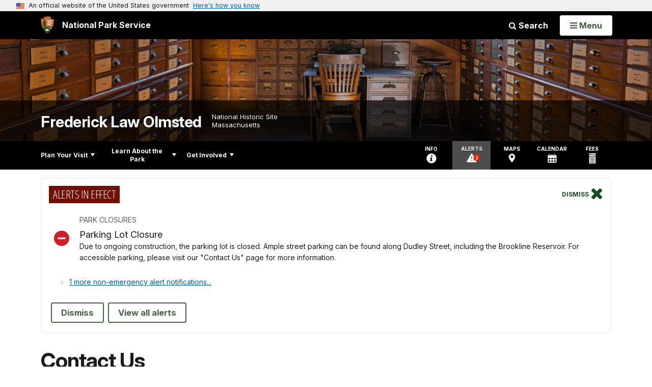

--- FILE ---
content_type: text/html;charset=UTF-8
request_url: https://www.nps.gov/frla/contacts.htm
body_size: 10976
content:
<!doctype html> <html lang="en" class="no-js"> <!-- Content Copyright National Park Service -->
<!-- JavaScript & DHTML Code Copyright &copy; 1998-2025, PaperThin, Inc. All Rights Reserved. --> <head> <meta content="IE=edge" http-equiv="X-UA-Compatible"> <title>Contact Us - Frederick Law Olmsted National Historic Site (U.S. National Park Service)</title> <script>
var jsDlgLoader = '/frla/loader.cfm';
var jsSiteResourceLoader = '/cs-resources.cfm?r=';
var jsSiteResourceSettings = {canCombine: false, canMinify: false};
</script>
<!-- beg (1) PrimaryResources -->
<script src="/ADF/thirdParty/jquery/jquery-3.6.js"></script><script src="/ADF/thirdParty/jquery/migrate/jquery-migrate-3.4.js"></script><script src="/commonspot/javascript/browser-all.js"></script>
<!-- end (1) PrimaryResources -->
<!-- beg (2) SecondaryResources -->
<!-- end (2) SecondaryResources -->
<!-- beg (3) StyleTags -->
<link rel="stylesheet" href="/common/commonspot/templates/assets/css/commonspotRTE.css" type="text/css" />
<!-- end (3) StyleTags -->
<!-- beg (4) JavaScript -->
<script>
<!--
var gMenuControlID = 0;
var menus_included = 0;
var jsSiteID = 1;
var jsSubSiteID = 26763;
var js_gvPageID = 3523867;
var jsPageID = 3523867;
var jsPageSetID = 0;
var jsPageType = 0;
var jsSiteSecurityCreateControls = 0;
var jsShowRejectForApprover = 1;
// -->
</script><script>
var jsDlgLoader = '/frla/loader.cfm';
var jsSiteResourceLoader = '/cs-resources.cfm?r=';
var jsSiteResourceSettings = {canCombine: false, canMinify: false};
</script>
<!-- end (4) JavaScript -->
<!-- beg (5) CustomHead -->
<!-- override ParkSite from Standard Template-->
<meta charset="utf-8">
<link href="/common/commonspot/templates/images/icons/favicon.ico" rel="shortcut icon">
<meta http-equiv="Pragma" content="no-cache" />
<meta http-equiv="Expires" content="0" />
<meta name="viewport" content="width=device-width, initial-scale=1.0">
<!--[if gt IE 8]>
<script src="/common/commonspot/templates/assets/js/app.early.min.js?v=20230112"></script>
<link href="/common/commonspot/templates/assets/css/split-css/main.min.css?v=2rpz-n03cpj" media="screen, print" rel="stylesheet">
<link href="/common/commonspot/templates/assets/css/split-css/main-min-blessed1.css" media="screen, print" rel="stylesheet">
<![endif]-->
<!--[if lt IE 9]>
<script src="https://oss.maxcdn.com/libs/html5shiv/3.7.0/html5shiv.js"></script>
<script src="https://oss.maxcdn.com/libs/respond.js/1.4.2/respond.min.js"></script>
<script src="/common/commonspot/templates/assets/js/app.early.min.js?v=20230112"></script>
<link href="/common/commonspot/templates/assets/css/split-css/main.min.css?v=2rpz-n03cpj" media="screen, print" rel="stylesheet">
<link href="/common/commonspot/templates/assets/css/split-css/main-min-blessed1.css" media="screen, print" rel="stylesheet">
<![endif]-->
<!--[if !IE]> -->
<script src="/common/commonspot/templates/assets/js/app.early.min.js?v=20230112"></script>
<script src="/common/commonspot/templates/js/uswds/uswds-init.js"></script>
<link href="/common/commonspot/templates/assets/css/main.min.css?v=20230112" media="screen, print" rel="stylesheet">
<!-- <![endif]-->
<link href='//fonts.googleapis.com/css?family=Open+Sans:700,600,400|Open+Sans+Condensed:300,700' rel='stylesheet' type='text/css'>
<link rel="manifest" href="/manifest.json" crossorigin="use-credentials" />
<meta name="apple-itunes-app" content="app-id=1549226484, app-argument=https://apps.apple.com/us/app/national-park-service/id1549226484">
<style>
table#cs_idLayout2,
table#cs_idLayout2 > tbody,
table#cs_idLayout2 > tbody > tr,
table#cs_idLayout2 > tbody > tr >  td
{
display: block;
border-collapse:separate;
}
</style>
<script src='/common/commonspot/templates/js/federated-analytics-uav1.js?ver=true&agency=DOI&subagency=NPS&exts=rtf,odt,ods,odp,brf&dclink=true&enhlink=true' id='_fed_an_ua_tag'></script>
<meta property="og:type" content="website" />
<!-- not view page: /frla/contacts.htm -->
<meta property="og:title" content="Contact Us - Frederick Law Olmsted National Historic Site (U.S. National Park Service)" />
<meta property="og:url" content="https://www.nps.gov/frla/contacts.htm" />
<!-- end (5) CustomHead -->
<!-- beg (6) TertiaryResources -->
<meta property="og:image" content="https://www.nps.gov/frla/images/Fred-Jr._At-Desk.jpg" /><meta property="og:image:height" content="280" /><meta property="og:image:width" content="250" /><meta property="og:image:alt" content="Frederick Law Olmsted Junior at his desk." />
<!-- end (6) TertiaryResources -->
<!-- beg (7) authormode_inlinestyles -->
<link rel="stylesheet" type="text/css" href="/commonspot/commonspot.css" id="cs_maincss">
<!-- end (7) authormode_inlinestyles -->
</head><body class="ParkSite"><span role="navigation" aria-label="Top of page" id="__topdoc__"></span>
<section
class="usa-banner"
aria-label="Official website of the United States government"
>
<div class="usa-accordion">
<header class="usa-banner__header">
<div class="usa-banner__inner">
<div class="grid-col-auto">
<img
aria-hidden="true"
class="usa-banner__header-flag"
src="/common/commonspot/templates/assets/icon/us_flag_small.png"
alt=""
/>
</div>
<div class="grid-col-fill tablet:grid-col-auto" aria-hidden="true">
<p class="usa-banner__header-text">
An official website of the United States government
</p>
<p class="usa-banner__header-action">Here's how you know</p>
</div>
<button
type="button"
class="usa-accordion__button usa-banner__button"
aria-expanded="false"
aria-controls="gov-banner-default"
>
<span class="usa-banner__button-text">Here's how you know</span>
</button>
</div>
</header>
<div
class="usa-banner__content usa-accordion__content"
id="gov-banner-default"
>
<div class="grid-row grid-gap-lg">
<div class="usa-banner__guidance tablet:grid-col-6">
<img
class="usa-banner__icon usa-media-block__img"
src="/common/commonspot/templates/assets/icon/icon-dot-gov.svg"
role="img"
alt=""
aria-hidden="true"
/>
<div class="usa-media-block__body">
<p>
<strong>Official websites use .gov</strong><br />A
<strong>.gov</strong> website belongs to an official government
organization in the United States.
</p>
</div>
</div>
<div class="usa-banner__guidance tablet:grid-col-6">
<img
class="usa-banner__icon usa-media-block__img"
src="/common/commonspot/templates/assets/icon/icon-https.svg"
role="img"
alt=""
aria-hidden="true"
/>
<div class="usa-media-block__body">
<p>
<strong>Secure .gov websites use HTTPS</strong><br />A
<strong>lock</strong> (
<span class="icon-lock"
><svg
xmlns="http://www.w3.org/2000/svg"
width="52"
height="64"
viewBox="0 0 52 64"
class="usa-banner__lock-image"
role="img"
aria-labelledby="banner-lock-description-default"
focusable="false"
>
<title id="banner-lock-title-default">Lock</title>
<desc id="banner-lock-description-default">Locked padlock icon</desc>
<path
fill="#000000"
fill-rule="evenodd"
d="M26 0c10.493 0 19 8.507 19 19v9h3a4 4 0 0 1 4 4v28a4 4 0 0 1-4 4H4a4 4 0 0 1-4-4V32a4 4 0 0 1 4-4h3v-9C7 8.507 15.507 0 26 0zm0 8c-5.979 0-10.843 4.77-10.996 10.712L15 19v9h22v-9c0-6.075-4.925-11-11-11z"
/>
</svg> </span
>) or <strong>https://</strong> means you've safely connected to
the .gov website. Share sensitive information only on official,
secure websites.
</p>
</div>
</div>
</div>
</div>
</div>
</section>
<!--googleoff: index-->
<div tabindex="-1" id="beforeSkipLinks" ></div>
<div class="skip-links" aria-label="short-cut links" role="navigation">
<ul>
<li><a href="#GlobalNav-toggle" aria-label="Skip to global NPS navigation">Skip to global NPS navigation</a></li>
<li><a href="#LocalNav-desktop-nav" aria-label="Skip to this park navigation">Skip to this park navigation</a></li>
<li><a href="#main" aria-label="Skip to the main content">Skip to the main content</a></li>
<li><a href="#ParkFooter" aria-label="Skip to this park information section">Skip to this park information section</a></li>
<li><a href="#GlobalFooter" aria-label="Skip to the footer section">Skip to the footer section</a></li>
</ul>
</div>
<!--googleon: index-->
<!--googleoff: index-->
<div class="AnniversaryBanner" id="anniversary_banner" data-sitecode="frla" data-sitetype="park"></div>
<div class="PromoBanner"></div>
<!--googleon: index-->
<!--googleoff: index-->
<div class="GlobalHeader usaGlobalHeader" role="banner">
<div class="GlobalHeader__Navbar container">
<a class="GlobalHeader__Branding me-auto link-white" href="/">
<img src="/theme/assets/dist/images/branding/logo.png"
alt=""
width="80"
height="106"
class="GlobalHeader__Branding__Arrowhead img-fluid">
<span class="GlobalHeader__Branding__Text">
National Park Service
</span>
</a>
<a href="#GlobalFooterSearchInput"
class="GlobalHeader__FooterSearchLink js-scrollTo link-white">
<i class="fa fa-search"></i>
<span class="visually-hidden">Search</span>
</a>
<form id="GlobalHeaderSearch"
class="GlobalHeader__Search"
action="/search/"
method="GET"
role="search">
<button type="button"
data-bs-toggle="collapse"
data-bs-target="#GlobalHeaderSearchCollapse"
aria-expanded="false"
aria-controls="GlobalHeaderSearchCollapse">
<i class="fa fa-search"></i>
Search
</button>
<div id="GlobalHeaderSearchCollapse"
class="collapse collapse-horizontal"
role="presentation">
<div>
<input class="form-control me-2"
type="text"
autocomplete="off"
name="query"
placeholder="Keyword Search"
required
aria-label="Search text">
<div class="GlobalSearch-suggestions"></div>
<button class="usa-button usa-button--outline usa-button--inverse me-2" data-scope="site" type="submit">
This Site
</button>
<button class="usa-button usa-button--outline usa-button--inverse" data-scope="all" type="submit">
All NPS
</button>
</div>
</div>
<input type="hidden"
name="sitelimit"
value="www.nps.gov/frla">
<input type="hidden" name="affiliate" value="nps">
</form>
</div>
<nav id="GlobalNav" class="GlobalNav">
<h1 id="GlobalNavButtonContainer" class="usaGlobalNavButtonContainer">
<button type="button"
id="GlobalNav-toggle"
class="usa-button usa-button--inverse-fill"
data-bs-toggle="collapse"
data-bs-target="#GlobalNavCollapse"
aria-controls="GlobalNavCollapse"
aria-expanded="false"
aria-label="Open Menu">
<span class="GlobalNav__Toggle__Text GlobalNav__Toggle__Text--closed">
<i class="fa fa-bars"></i>
<span class="visually-hidden">Open</span>
Menu
</span>
<span class="GlobalNav__Toggle__Text GlobalNav__Toggle__Text--open">
<i class="fa fa-close"></i>
Close
<span class="visually-hidden">Menu</span>
</span>
</button>
</h1>
<div id="GlobalNavCollapse" class="collapse">
<div class="container">
<p class="GlobalNav__LanguageInfo">
</p>
<h2 class="GlobalNav__SectionHeading GlobalNav__SectionHeading--green" hidden>
Explore This Park
</h2>
<ul id="GlobalNavListLocal" class="GlobalNav__List" hidden></ul>
<h2 class="GlobalNav__SectionHeading GlobalNav__SectionHeading--blue">
Explore the National Park Service
</h2>
<ul id="GlobalNavList" class="GlobalNav__List"></ul>
</div>
</div>
</nav>
</div>
<!--googleon: index-->
<div id="myModal" class="modal refreshableModal" tabindex="-1" aria-labelledby="exitModalLabel" aria-hidden="true">
<div class="modal-dialog">
<div class="modal-content">
<div class="modal-header">
<h2 class="modal-title visually-hidden" id="exitModalLabel">Exiting nps.gov</h2>
<button type="button" class="btn-close" data-bs-dismiss="modal" aria-label="Close"></button>
</div>
<div class="modal-body"></div>
<div class="modal-footer">
<button type="button" class="btn btn-secondary" data-bs-dismiss="modal">Cancel</button>
</div>
</div>
</div>
</div>
<div id="cs_control_481716" class="cs_control CS_Element_Schedule"><div  title="" id="CS_Element_BannerContainer"><div id="gridRow_1_1_481716" class="cs_GridRow"><div id="gridCol_1_1_1_1_481716" class="cs_GridColumn"><div id="cs_control_830326" class="cs_control CS_Element_CustomCF"><div id="CS_CCF_3523867_830326">
<script>
window.addEventListener('load', (event) => {
NPS.utility.updateBannerImageFromJSON( "frla" );
});
</script>
<header id="HERO" class="Hero Hero--Ribbon -secondary">
<div id="HeroBanner" class="HeroBanner ">
<div class="HeroBanner__TitleContainer">
<div class="container">
<a href="&#x2f;frla&#x2f;"
class="HeroBanner__Title"
>Frederick Law Olmsted</a>
<div class="HeroBanner__Subtitle" role="presentation">
<span class="Hero-designation" >National Historic Site</span>
<span class="Hero-location" >
Massachusetts
</span>
</div>
</div>
</div>
<div class="picturefill-background"
role="img"
style="background-image: url('/common/uploads/banner_image/ner/secondary/1C78C7A0-BEE6-3C59-D271B2164AA92937.jpeg?mode=crop&quality=90&width=1024&height=200');background-position 50% 0%;" aria-label="room with wooden drawers lining the walls, one desk and chair along the wall">
<span data-src="/common/uploads/banner_image/ner/secondary/1C78C7A0-BEE6-3C59-D271B2164AA92937.jpeg?mode=crop&quality=90&width=1200&height=200"
data-media="(min-width: 1024px)"></span>
<span data-src="/common/uploads/banner_image/ner/secondary/1C78C7A0-BEE6-3C59-D271B2164AA92937.jpeg?mode=crop&quality=90&width=2400&height=400"
data-media="(min-width: 1024px) and (min-resolution: 144dppx)"></span>
<span data-src="/common/uploads/banner_image/ner/secondary/1C78C7A0-BEE6-3C59-D271B2164AA92937.jpeg?mode=crop&quality=90&width=2400&height=400"
data-media="(min-width: 1024px) and (-webkit-min-device-pixel-ratio: 1.5)"></span>
<span data-src="/common/uploads/banner_image/ner/secondary/1C78C7A0-BEE6-3C59-D271B2164AA92937.jpeg?mode=crop&quality=90&width=2400&height=400"
data-media="(min-width: 1440px)"></span>
</div>
</div>
</header>
</div></div><div id="cs_control_481855" class="cs_control CS_Element_CustomCF"><div id="CS_CCF_3523867_481855"> </div></div></div></div></div></div>
<div id="Park-header">
<div class="container">
<div class="pull-left">
<!--googleoff: index-->
<nav id="LocalNav-desktop-nav" role="navigation">
<div id="cs_control_699042" class="cs_control CS_Element_CustomCF"><div id="CS_CCF_3523867_699042"><div id="cs_control_481717" class="cs_control CS_Element_Custom"><!-- _CSDPFID=3523867|3523867=_CSDPFID -->
<style type="text/css">
div.ColumnMain #npsNav h2 { display:none }
</style>
<!-- nav -->
<!--googleoff: index-->
<div id="npsNav" class="DDA86CD9-FC3A-6795-4E4A23860E2451AB">
<ul id="LocalNav" class="sm sm-nps"></ul>
</div>
<!--googleon: index-->
<script>
jQuery(document).ready(function() {
NPS.display.outputNav('/frla','/frla/contacts.htm','read');
});
</script>
</div></div></div>
</nav>
<!--googleon: index-->
<script>
(function ($) {
// Hide park home
$("#LocalNav-desktop-nav ul li a:contains('Park Home')")
.parent()
.hide();
// Hide park home
$("li#LocalNav-mobile ul li a:contains('Park Home')")
.parent()
.hide();
$("ul#LocalNav > li > a")
.wrap("<div class='top-lvl-item-container'>")
.wrap("<div class='top-lvl-item'>");
})(jQuery);
</script>
</div>
<!--googleoff: index-->
<div class="Utility-nav">
<div id="UtilityNav" class="UtilityNav" role="navigation">
<ul>
<li>
<a href="/frla/planyourvisit/basicinfo.htm">
<span class="UtilityNav-text">Info</span>
<svg class="icon"
role="presentation"
focusable="false">
<use xmlns:xlink="http://www.w3.org/1999/xlink" xlink:href="/common/commonspot/templates/assets/sprite.symbol.svg#info" />
</svg>
</a>
</li>
<li class="UtilityNav__Alerts">
<a href="/frla/planyourvisit/conditions.htm">
<span class="UtilityNav-text">Alerts</span>
<span class="UtilityNav-badge"></span>
<svg class="icon"
role="presentation"
focusable="false">
<use xmlns:xlink="http://www.w3.org/1999/xlink" xlink:href="/common/commonspot/templates/assets/sprite.symbol.svg#alert" />
</svg>
</a>
</li>
<li>
<a href="/frla/planyourvisit/maps.htm">
<span class="UtilityNav-text">Maps</span>
<svg class="icon"
role="presentation"
focusable="false">
<use xmlns:xlink="http://www.w3.org/1999/xlink" xlink:href="/common/commonspot/templates/assets/sprite.symbol.svg#location" />
</svg>
</a>
</li>
<li>
<a href="/frla/planyourvisit/calendar.htm">
<span class="UtilityNav-text">Calendar</span>
<svg class="icon"
role="presentation"
focusable="false">
<use xmlns:xlink="http://www.w3.org/1999/xlink" xlink:href="/common/commonspot/templates/assets/sprite.symbol.svg#calendar" />
</svg>
</a>
</li>
<li>
<a href="/frla/planyourvisit/fees.htm">
<span class="UtilityNav-text">Fees</span>
<svg class="icon"
role="presentation"
focusable="false">
<use xmlns:xlink="http://www.w3.org/1999/xlink" xlink:href="/common/commonspot/templates/assets/sprite.symbol.svg#fee-22" />
</svg>
</a>
</li>
</ul>
</div>
</div>
<!--googleon: index-->
</div>
</div>
<div class="container">
<div id="AlertsNotification"
aria-label="Alerts Notification"
data-site-code="frla"
role="dialog"
class="AlertsNotification">
<div class="AlertsNotification__Status visually-hidden" aria-live="polite" role="status">Loading alerts</div>
<div class="collapse">
<div class="AlertsNotification__Panel">
<div class="AlertsNotification__Header">
<h2 id="AlertsNotificationHeading" class="Tag">Alerts In Effect</h2>
<button type="button" class="AlertsNotification__DismissButton" aria-label="Dismiss">
Dismiss
<i class="fa fa-times"></i>
</button>
<span class="hr clearfix"></span>
</div>
<div id="AlertsNotificationBody" class="AlertsNotification__Body">
<div class="AlertsNotification__MoreLinkContainer">
<i class="fa fa-plus"></i>
<a id="AlertsNotificationMoreLink"
class="AlertsNotification__MoreLink"
href="/frla/planyourvisit/conditions.htm"
tabindex="-1">
more information on current conditions...
</a>
</div>
</div>
<div class="AlertsNotification__Footer">
<ul class="usa-button-group">
<li class="usa-button-group__item">
<button class="AlertsNotification__DismissButton usa-button usa-button--outline"
type="button"
aria-label="Dismiss Alerts Notification">
Dismiss
</button>
</li>
<li class="usa-button-group__item">
<a href="/frla/planyourvisit/conditions.htm"
class="usa-button usa-button--outline">View all alerts</a>
</li>
</ui>
</div>
</div>
</div>
</div>
</div>
<script type="text/javascript">
jQuery(document).ready(function() {
setTimeout( function() {
NPS.display.showAdminTools( 0 );
} ,10);
});
</script>
<div id="main" role="main" class="MainContent">
<style>
#modal-contact-us .modal-body { padding-top: 0px; }
.modal-header { border:none; }
</style>
<div class="modal fade" id="modal-contact-us" tabindex="-1" aria-labelledby="modal-contact-us-label">
<div class="modal-dialog">
<div class="modal-content">
<div class="modal-header">
<h4 class="modal-title visually-hidden" id="modal-contact-us-label">Contact Us</h4>
<button type="button" class="btn-close" data-bs-dismiss="modal" aria-label="Close"></button>
</div>
<div class="modal-body">
<iframe frameborder="0" id="modal-contact-us-iframe" width="100%" height="100%" title="Contact Us"></iframe>
</div>
</div>
</div>
</div>
<div id="adminTools"></div>
<div class="container">
<div class="ColumnGrid row">
<!--googleoff: index-->
<div class="container">
<nav class="usa-breadcrumb" aria-label="Breadcrumbs" style="display: none;">
<ol id="breadcrumbs" class="usa-breadcrumb__list"></ol>
</nav>
</div>
<!--googleon: index-->
<div class="ColumnMain col-sm-12">
<div class="ContentHeader text-content-size">
<h1 class="page-title">Contact Us</h1>
</div>
<div class="row">
<div class="col-sm-12">
<div id="cs_control_2" class="cs_control CS_Element_Layout"><table id="cs_idLayout2" cellpadding="0" cellspacing="0" class="CS_Layout_Table" width="100%" summary=""><tr class="CS_Layout_TR"><td id="cs_idCell2x1x1" class="CS_Layout_TD" width="100%">
<div id="cs_control_3542006" class="cs_control CS_Element_Custom"><style>blockquote {border-left: 5px solid #fff;}</style>
<div class="Component ArticleTextGroup TextWrapped clearfix">
<figure class="-right">
<picture>
<source type="image/webp" srcset="/frla/images/Fred-Jr._At-Desk.jpg?maxwidth=650&autorotate=false&quality=78&format=webp">
<img alt="Frederick Law Olmsted Junior at his desk." src="/frla/images/Fred-Jr._At-Desk.jpg?maxwidth=650&autorotate=false" title=""  >
</picture>
<figcaption>Frederick Law Olmsted, Jr. </figcaption>
</figure><!-- floating-image alignment  -->
<p style="COLOR: #003300"><a href="/common/utilities/sendmail/sendemail.cfm?o=4296DAB998DF90AF97B306A3F416A58D488D55C15BB99A&r=/frla/contacts.htm" id="/common/utilities/sendmail/sendemail.cfm?o=4296DAB998DF90AF97B306A3F416A58D488D55C15BB99A&r=/frla/contacts.htm|">Join our email list! </a><span style="color:#000000;">Find out about the seasonal information about the site, programs, and all the newest information. <br />
<br />
Write us: <br />
<span style="line-height: 1.42857;">Frederick Law Olmsted National Historic Site</span><br />
<span style="line-height: 1.42857;">99 Warren Street</span><br />
<span style="line-height: 1.42857;">Brookline, Ma 02445</span></span></p>
<p style="COLOR: #003300"><span style="color:#000000;"><span style="line-height: 1.42857;">617-566-1689</span><br />
<br />
Planning a visit? Question about programming?<br />
<span style="line-height: 1.42857;">617-566-1689 ext 238</span><br />
email </span><a href="/common/utilities/sendmail/sendemail.cfm?o=4084CFB38FCAA18398BA17AAD919BBBE089A4999&r=/frla/contacts.htm" id="/common/utilities/sendmail/sendemail.cfm?o=4084CFB38FCAA18398BA17AAD919BBBE089A4999&r=/frla/contacts.htm|">Park Rangers</a><br />
<br />
<span style="color:#000000;">Have a question about Archives? Research request?<br />
<span style="line-height: 1.42857;">617-566-1689 ext 231</span><br />
email </span><a href="/common/utilities/sendmail/sendemail.cfm?o=468CD8B398DFAA8397B712BDF237A5BD55D341804A&r=/frla/contacts.htm" id="/common/utilities/sendmail/sendemail.cfm?o=468CD8B398DFAA8397B712BDF237A5BD55D341804A&r=/frla/contacts.htm|"><span style="color:null;">Archivists</span></a><span style="color:null;"> </span><br />
<br />
<span style="color:#000000;">Or a fax: <br />
<span style="line-height: 1.42857;">617-232-3964<br />
<br />
Interested in visiting Fairsted? Check out our </span></span><a href="/frla/planyourvisit/hours.htm" id="CP___PAGEID=4028491,hours.htm,26771|">Operating Hours</a><span style="color:#000000;"><span style="line-height: 1.42857;">, </span></span><a href="/frla/planyourvisit/fees.htm" id="CP___PAGEID=4027469,fees.htm,26771|">Fees</a><span style="color:#000000;"><span style="line-height: 1.42857;">, </span></span><a href="/frla/planyourvisit/conditions.htm" id="CP___PAGEID=5104266,conditions.htm,26771|">Current Conditions</a><span style="color:#000000;"><span style="line-height: 1.42857;">, and </span></span><a href="/frla/planyourvisit/permitsandreservations.htm" id="CP___PAGEID=4027475,permitsandreservations.htm,26771|">Reservations</a><span style="color:#000000;"><span style="line-height: 1.42857;">. </span></span></p>
</div></div>
</td></tr><tr class="CS_Layout_TR"><td id="cs_idCell2x2x1" class="CS_Layout_TD" width="100%"><img src="/commonspot/images/clear.gif" width="1" height="1" alt="" style="display:block;" /></td></tr><tr class="CS_Layout_TR"><td id="cs_idCell2x3x1" class="CS_Layout_TD" width="100%"><img src="/commonspot/images/clear.gif" width="1" height="1" alt="" style="display:block;" /></td></tr>
</table></div>
</div><!-- col-sm-12 -->
</div><!-- row -->
</div><!-- ColumnMain col-sm-9 -->
</div><!-- ColumnGrid row -->
</div><!-- end container -->
<div class="container">
<div class="ColumnGrid row">
<div class="ColumnMain col-sm-12">
<div class="row">
<div class="col-sm-12 text-content-size text-content-style">
<p style="text-align:right;">Last updated: July 6, 2024</p>
</div>
</div>
</div>
</div>
</div>
<!--googleoff: index-->
<div id="ParkFooter" class="ParkFooter">
<h2 class="visually-hidden">Park footer</h2>
<div class="container">
<div class="row">
<div class="col-sm-6">
<div class="ParkFooter-contact">
<h3>Contact Info</h3>
<div class="vcard">
<div class="mailing-address"
itemscope
itemtype="http://schema.org/Place">
<h4 class="org">Mailing Address:</h4>
<div itemprop="address"
itemscope
itemtype="http://schema.org/PostalAddress">
<p class="adr">
<span itemprop="streetAddress"
class="street-address">
99 Warren Street
</span>
<br>
<span itemprop="addressLocality">
Brookline,
</span>
<span itemprop="addressRegion" class="region">
MA
</span>
<span itemprop="postalCode" class="postal-code">
02445
</span>
</p>
</div>
</div>
<h4>Phone:</h4>
<p>
<span itemprop="telephone" class="tel">617 566-1689</span>
</p>
<h4 class="ParkFooter-contactEmail">
<a href="/frla/contacts.htm" class="carrot-end">
Contact Us
</a>
</h4>
</div>
</div>
</div>
<div class="col-sm-6">
<div class="row">
<div class="col-md-6">
<div class="ParkFooter-tools">
<h3>Tools</h3>
<ul class="row">
<li class="col-xs-6 col-sm-12">
<a href="/frla/faqs.htm"><i class="fa fa-question-circle"></i>FAQ</a>
</li>
<li class="col-xs-6 col-sm-12">
<a href="/frla/siteindex.htm"><i class="fa fa-compass"></i>Site Index</a>
</li>
<li class="col-xs-6 col-sm-12">
<a href="/frla/espanol/index.htm"><i class="fa fa-comment-o"></i>Español</a>
</li>
</ul>
</div>
</div>
<div class="col-md-6">
<div class="ParkFooter-socialLinks">
<h3>Stay Connected</h3>
<ul class="row"></ul>
</div>
</div>
</div> <!-- row -->
</div> <!-- col-sm-6 -->
</div> <!-- row -->
</div> <!-- container -->
</div> <!-- ParkFooter -->
<!--googleon: index-->
<script type="text/javascript">
(function ($) {
function iconElement(name, containerClass, label) {
var element = document.createElementNS('http://www.w3.org/2000/svg', 'svg');
element.setAttribute('class', containerClass);
element.setAttribute('focusable', 'false');
// element.setAttribute('aria-hidden', 'true');
element.setAttribute('aria-label', label);
element.innerHTML = '<use xmlns:xlink="http://www.w3.org/1999/xlink" xlink:href="/common/commonspot/templates/assets/sprite.symbol.svg#' + name + '"></use>';
return element;
}
$(document).ready(function() {
var list = document.querySelector('.ParkFooter-socialLinks ul');
if (!list) return;
var str = 'frla';
if (str.includes("/")) {
var res = str.split("/");
var newFileURL = '/'+str+'/structured_data_'+res[0]+'_'+res[1]+'.json';
} else {
var newFileURL = '/'+str+'/structured_data_'+str+'.json';
}
var jsonSrc = newFileURL;
$.getJSON(jsonSrc, function (data) {
var hasSocialMedia = 0;
var listItem = document.createElement('li');
listItem.setAttribute('class', 'col-2 col-md-4 col-lg-2');
if (data.facebookURL) {
var facebookListItem = listItem.cloneNode();
var facebookLink = document.createElement('a');
facebookLink.setAttribute('href', data.facebookURL);
facebookLink.appendChild(iconElement('facebook', 'icon', 'Facebook for this park'));
// facebookLink.appendChild(document.createTextNode('Facebook'));
facebookListItem.appendChild(facebookLink);
list.appendChild(facebookListItem);
}
if (data.twitterURL) {
data.twitterURL = data.twitterURL.replace('twitter.com', 'x.com')	// convert old Twitter links into equivalent X links
var twitterListItem = listItem.cloneNode();
var twitterLink = document.createElement('a');
twitterLink.setAttribute('href', data.twitterURL);
twitterLink.appendChild(iconElement('x-black', 'icon', 'X for this park'));
// twitterLink.appendChild(document.createTextNode('Twitter'));
twitterListItem.appendChild(twitterLink);
list.appendChild(twitterListItem);
}
if (data.instagramURL) {
var instagramListItem = listItem.cloneNode();
var instagramLink = document.createElement('a');
instagramLink.setAttribute('href', data.instagramURL);
instagramLink.appendChild(iconElement('instagram-dark', 'icon', 'Instagram for this park'));
// instagramLink.appendChild(document.createTextNode('Instagram'));
instagramListItem.appendChild(instagramLink);
list.appendChild(instagramListItem);
}
if (data.youtubeURL) {
var youtubeListItem = listItem.cloneNode();
var youtubeLink = document.createElement('a');
youtubeLink.setAttribute('href', data.youtubeURL);
youtubeLink.appendChild(iconElement('youtube', 'icon', 'YouTube for this park'));
// youtubeLink.appendChild(document.createTextNode('YouTube'));
youtubeListItem.appendChild(youtubeLink);
list.appendChild(youtubeListItem);
}
if (data.flickrURL) {
var flickrListItem = listItem.cloneNode();
var flickrLink = document.createElement('a');
flickrLink.setAttribute('href', data.flickrURL);
flickrLink.appendChild(iconElement('flickr', 'icon', 'Flickr for this park'));
// flickrLink.appendChild(document.createTextNode('Flickr'));
flickrListItem.appendChild(flickrLink);
list.appendChild(flickrListItem);
}
if (data.tumblrURL) {
var tumblrListItem = listItem.cloneNode();
var tumblrLink = document.createElement('a');
tumblrLink.setAttribute('href', data.tumblrURL);
tumblrLink.appendChild(iconElement('tumblr', 'icon', 'Tumblr for this park'));
// tumblrLink.appendChild(document.createTextNode('Tumblr'));
tumblrListItem.appendChild(tumblrLink);
list.appendChild(tumblrListItem);
}
if (data.foursquareURL) {
var foursquareListItem = listItem.cloneNode();
var foursquareLink = document.createElement('a');
foursquareLink.setAttribute('href', data.foursquareURL);
foursquareLink.appendChild(iconElement('foursquare', 'icon', 'FourSquare for this park'));
// foursquareLink.appendChild(document.createTextNode('Foursquare'));
foursquareListItem.appendChild(foursquareLink);
list.appendChild(foursquareListItem);
}
if (data.pinterestURL) {
var pinterestListItem = listItem.cloneNode();
var pinterestLink = document.createElement('a');
pinterestLink.setAttribute('href', data.pinterestURL);
pinterestLink.appendChild(iconElement('pinterest', 'icon', 'Pinterest for this park'));
// pinterestLink.appendChild(document.createTextNode('Pinterest'));
pinterestListItem.appendChild(pinterestLink);
list.appendChild(pinterestListItem);
}
}).fail(function () {
list.innerHTML = '';
});
});
})(jQuery);
</script>
</div><!-- end of <div main> -->
<!--googleoff: index-->
<footer id="GlobalFooter" class="usa-footer">
<div class="usa-footer__primary-section">
<div class="container">
<form id="GlobalFooterSearch"
class="GlobalFooter__Search usa-form usa-form--large"
action="/search/"
method="GET"
role="search">
<div class="position-relative">
<input class="usa-input"
id="GlobalFooterSearchInput"
type="text"
autocomplete="off"
name="query"
placeholder="Keyword Search"
required
aria-label="Search">
<div class="GlobalSearch-suggestions"></div>
</div>
<ul class="usa-button-group">
<li class="usa-button-group__item">
<button class="usa-button usa-button--outline usa-button--inverse" data-scope="site" type="submit">
This Site
</button>
</li>
<li class="usa-button-group__item">
<button class="usa-button usa-button--outline usa-button--inverse" data-scope="all" type="submit">
All NPS
</button>
</li>
</ul>
<input type="hidden"
name="sitelimit"
value="www.nps.gov/frla">
<input type="hidden" name="affiliate" value="nps">
</form>
<div class="GlobalFooter-AppPromo">
<div class="GlobalFooter-AppPromo__Text">
<div class="GlobalFooter-AppPromo__Heading">Experience Your America.</div>
<div class="GlobalFooter-AppPromo__Subheading GlobalFooter-AppPromo__BottomGroup">
<p>Download the NPS app to navigate the parks on the go.</p>
<p class="GlobalFooter-AppPromo__BadgeLinks">
<a href="https://apps.apple.com/us/app/national-park-service/id1549226484"
class="GlobalFooter-AppPromo__BadgeLink" onclick="gas('send', 'event', 'App Promo Footer', 'Apple', document.location.pathname, 1, true);">
<img alt="Download on the App Store"
src="/common/commonspot/templates/assets/images/app-promo/app-store-badge.svg"
width="132"
height="44">
</a>
<a href="https://play.google.com/store/apps/details?id=gov.nps.mobileapp"
class="GlobalFooter-AppPromo__BadgeLink" onclick="gas('send', 'event', 'App Promo Footer', 'Android', document.location.pathname, 1, true);">
<img alt="Get it on Google Play"
src="/common/commonspot/templates/assets/images/app-promo/google-play-badge.svg"
width="148.5"
height="44">
</a>
</p>
</div>
</div>
<div class="GlobalFooter-AppPromo__ImageContainer">
<img class="GlobalFooter-AppPromo__Image"
src="/common/commonspot/templates/assets/images/app-promo/app-promo-phones.png"
srcset="/common/commonspot/templates/assets/images/app-promo/app-promo-phones.png 1x, /common/commonspot/templates/assets/images/app-promo/app-promo-phones@2x.png 2x"
alt="Three smartphones showing different screens within the NPS app."
width="628"
height="463">
</div>
</div>
</div>
</div>
<div class="usa-footer__secondary-section">
<div class="container">
<div class="usa-footer__logo-container">
<a class="usa-footer__logo" href="https://www.nps.gov/">
<img class="usa-footer__logo-img print-only"
src="/common/commonspot/templates/assets/images/branding/lockup-horizontal.svg"
alt="">
<img alt="National Park Service U.S. Department of the Interior" width="193" height="124" class="usa-footer__logo-img" src="/common/commonspot/templates/assets/images/branding/lockup-reverse-vertical.svg">
<img alt="National Park Service U.S. Department of the Interior" width="268" height="80" class="usa-footer__logo-img usa-footer__logo-img--lg" src="/common/commonspot/templates/assets/images/branding/lockup-reverse-horizontal.svg">
</a>
</div>
<div class="usa-footer__contact-links">
<div class="usa-footer__social-links grid-row grid-gap-1">
<div class="grid-col-auto">
<a href="https://www.facebook.com/nationalparkservice" class="usa-social-link">
<svg xmlns="http://www.w3.org/2000/svg" width="1em" height="1em" viewBox="0 0 24 24" class="usa-icon usa-social-link__icon" aria-hidden="false" aria-label="Facebook" focusable="false" role="img">
<path fill="none" d="M0 0h24v24H0z"></path>
<path d="M22 12c0-5.52-4.48-10-10-10S2 6.48 2 12c0 4.84 3.44 8.87 8 9.8V15H8v-3h2V9.5C10 7.57 11.57 6 13.5 6H16v3h-2c-.55 0-1 .45-1 1v2h3v3h-3v6.95c5.05-.5 9-4.76 9-9.95"></path>
</svg>
</a>
</div>
<div class="grid-col-auto">
<a href="https://www.youtube.com/nationalparkservice" class="usa-social-link">
<svg xmlns="http://www.w3.org/2000/svg" width="1em" height="1em" viewBox="0 0 24 24" class="usa-icon usa-social-link__icon" aria-hidden="false" aria-label="Youtube" focusable="false" role="img">
<path d="M19.816 5.389a2.47 2.47 0 0 1 1.766 1.746c.291 1.598.43 3.22.417 4.843a26 26 0 0 1-.417 4.794 2.47 2.47 0 0 1-1.766 1.795c-2.593.318-5.204.46-7.816.429a58 58 0 0 1-7.816-.429 2.47 2.47 0 0 1-1.766-1.746 26 26 0 0 1-.417-4.843 26 26 0 0 1 .417-4.793 2.47 2.47 0 0 1 1.766-1.796c2.594-.3 5.205-.427 7.816-.379a58 58 0 0 1 7.816.379M9.95 9.046v5.864l5.233-2.932z"></path>
</svg>
</a>
</div>
<div class="grid-col-auto">
<a href="https://www.x.com/natlparkservice" class="usa-social-link">
<svg xmlns="http://www.w3.org/2000/svg" width="1em" height="1em" viewBox="0 0 24 24" class="usa-icon usa-social-link__icon" aria-hidden="false" aria-label="X" focusable="false" role="img">
<path d="M13.522 10.775 19.48 4h-1.412l-5.172 5.883L8.765 4H4l6.247 8.895L4 20h1.412l5.461-6.212L15.236 20H20zm-1.933 2.199-.633-.886L5.92 5.04h2.168l4.064 5.688.633.886 5.283 7.394H15.9z"></path>
</svg>
</a>
</div>
<div class="grid-col-auto">
<a href="https://www.instagram.com/nationalparkservice" class="usa-social-link">
<svg xmlns="http://www.w3.org/2000/svg" width="1em" height="1em" viewBox="0 0 24 24" class="usa-icon usa-social-link__icon" aria-hidden="false" aria-label="Instagram" focusable="false" role="img">
<path d="M8.273 3.063c-.958.045-1.612.198-2.184.423a4.4 4.4 0 0 0-1.592 1.04 4.4 4.4 0 0 0-1.035 1.596c-.222.572-.372 1.227-.414 2.185s-.052 1.266-.047 3.71.016 2.75.062 3.71c.046.958.198 1.612.423 2.184a4.4 4.4 0 0 0 1.04 1.592 4.4 4.4 0 0 0 1.597 1.035c.572.221 1.227.372 2.185.414s1.266.052 3.71.047 2.75-.016 3.71-.061c.96-.046 1.611-.199 2.183-.423a4.4 4.4 0 0 0 1.592-1.04 4.4 4.4 0 0 0 1.035-1.597c.222-.572.372-1.227.414-2.184.042-.96.052-1.268.047-3.711-.005-2.444-.016-2.75-.061-3.71-.046-.96-.198-1.612-.423-2.184a4.4 4.4 0 0 0-1.04-1.592 4.4 4.4 0 0 0-1.597-1.035c-.572-.221-1.227-.372-2.185-.414s-1.266-.052-3.71-.047-2.75.015-3.71.062m.105 16.27c-.878-.038-1.354-.184-1.672-.306a2.8 2.8 0 0 1-1.036-.671 2.8 2.8 0 0 1-.675-1.034c-.124-.317-.272-.793-.313-1.67-.045-.95-.054-1.234-.06-3.637-.004-2.403.005-2.687.046-3.636.038-.877.184-1.354.306-1.671.162-.421.357-.72.672-1.036a2.8 2.8 0 0 1 1.033-.675c.317-.124.793-.272 1.67-.313.95-.045 1.234-.054 3.637-.06s2.687.004 3.637.046c.876.038 1.354.183 1.67.306.421.162.72.357 1.037.671s.511.613.675 1.034c.124.317.271.792.313 1.67.045.95.055 1.234.06 3.636s-.004 2.688-.046 3.636c-.038.878-.184 1.354-.306 1.672a2.8 2.8 0 0 1-.672 1.036 2.8 2.8 0 0 1-1.033.675c-.317.124-.794.271-1.67.313-.95.045-1.234.054-3.637.06s-2.687-.005-3.636-.046M15.715 7.19a1.08 1.08 0 1 0 2.16-.004 1.08 1.08 0 0 0-2.16.004m-8.336 4.819a4.62 4.62 0 1 0 9.242-.018 4.62 4.62 0 0 0-9.242.018M9 12.006a3 3 0 1 1 6-.012 3 3 0 0 1-6 .012"></path>
</svg>
</a>
</div>
<div class="grid-col-auto">
<a href="https://www.flickr.com/nationalparkservice" class="usa-social-link">
<svg xmlns="http://www.w3.org/2000/svg" width="1em" height="1em" viewBox="0 0 24 24" class="usa-icon usa-social-link__icon" aria-hidden="false" aria-label="Flickr" focusable="false" role="img">
<path d="M6.459 17a4.44 4.44 0 0 1-4.116-2.768 4.54 4.54 0 0 1 .954-4.909 4.405 4.405 0 0 1 4.845-.982 4.5 4.5 0 0 1 2.747 4.159 4.51 4.51 0 0 1-1.292 3.181A4.4 4.4 0 0 1 6.459 17m11.111 0a4.44 4.44 0 0 1-4.116-2.768 4.54 4.54 0 0 1 .954-4.909 4.405 4.405 0 0 1 4.845-.982A4.5 4.5 0 0 1 22 12.5a4.51 4.51 0 0 1-1.292 3.181A4.4 4.4 0 0 1 17.57 17"></path>
</svg>
</a>
</div>
</div>
</div>
</div>
</div>
<div class="usa-identifier">
<nav class="usa-identifier__section usa-identifier__section--required-links">
<div class="container">
<ul class="usa-identifier__required-links-list">
<li class="usa-identifier__required-links-item">
<a href="//www.nps.gov/aboutus/accessibility.htm"
class="usa-identifier__required-link usa-link"
>
Accessibility
</a>
</li>
<li class="usa-identifier__required-links-item">
<a href="//www.nps.gov/aboutus/privacy.htm"
class="usa-identifier__required-link usa-link"
>
Privacy Policy
</a>
</li>
<li class="usa-identifier__required-links-item">
<a href="//www.nps.gov/aboutus/foia/index.htm"
class="usa-identifier__required-link usa-link"
>
FOIA
</a>
</li>
<li class="usa-identifier__required-links-item">
<a href="//www.nps.gov/aboutus/notices.htm"
class="usa-identifier__required-link usa-link"
>
Notices
</a>
</li>
<li class="usa-identifier__required-links-item">
<a href="//www.nps.gov/aboutus/contactus.htm"
class="usa-identifier__required-link usa-link"
>
Contact The National Park Service
</a>
</li>
<li class="usa-identifier__required-links-item">
<a href="//www.nps.gov/aboutus/faqs.htm"
class="usa-identifier__required-link usa-link"
title="National Park Service frequently asked questions"
>
NPS FAQ
</a>
</li>
<li class="usa-identifier__required-links-item">
<a href="//www.doi.gov/pmb/eeo/no-fear-act"
class="usa-identifier__required-link usa-link"
>
No Fear Act
</a>
</li>
<li class="usa-identifier__required-links-item">
<a href="//www.nps.gov/aboutus/disclaimer.htm"
class="usa-identifier__required-link usa-link"
>
Disclaimer
</a>
</li>
<li class="usa-identifier__required-links-item">
<a href="//www.nps.gov/aboutus/vulnerability-disclosure-policy.htm"
class="usa-identifier__required-link usa-link"
>
Vulnerability Disclosure Policy
</a>
</li>
<li class="usa-identifier__required-links-item">
<a href="//www.usa.gov"
class="usa-identifier__required-link usa-link"
>
USA.gov
</a>
</li>
</ul>
</div>
</nav>
<section class="usa-identifier__section usa-identifier__section--usagov" aria-label="U.S. government information and services,">
<div class="container">
<div class="usa-identifier__usagov-description">
Looking for U.S. government information and services?
</div>
<a href="https://www.usa.gov/" class="usa-link">Visit USA.gov</a>
</div>
</section>
</div>
</footer>
<!--googleon: index-->
<!-- the rest of the scripts are leftovers from before the centennial down and should be pared down where possible -->
<script src="/common/commonspot/templates/js/global.js?v=20230112"></script>
<script src="/common/commonspot/templates/assets/libs/jquery.magnific-popup/jquery.magnific-popup.js"></script>
<script src="/common/commonspot/templates/assets/js/redesign.js?v=20230112"></script>
<link href="/common/commonspot/templates/assets/libs/colorbox/colorbox.css" rel="stylesheet">
<script type="text/javascript" src="/common/commonspot/templates/js/libs/jquery.colorbox-min.js"></script>
<script src="/common/commonspot/templates/js/intercept-include.js?v=20230112"></script>
<script src="/common/commonspot/templates/assets/libs/image-map-resizer/imageMapResizer.min.js"></script>
<script src="/common/commonspot/templates/assets/js/app.late.min.js?v=20230112"></script>
<script src="/common/commonspot/templates/js/uswds/uswds.js"></script>
<div class="modal fade" id="outdated-browser" tabindex="-1" role="dialog">
</div>
</body>
</html>
<!-- beg (1) PrimaryResources -->
<script src="/commonspot/javascript/lightbox/overrides.js"></script><script src="/commonspot/javascript/lightbox/window_ref.js"></script><script src="/commonspot/pagemode/always-include-common.js"></script>
<!-- end (1) PrimaryResources -->
<!-- beg (2) SecondaryResources -->
<script src="/ADF/thirdParty/jquery/cookie/jquery.cookie.js"></script>
<!-- end (2) SecondaryResources -->
<!-- beg (3) CustomFoot -->
<!-- end (3) CustomFoot -->
<!-- beg (4) TertiaryResources -->
<!-- end (4) TertiaryResources --><script>
<!--
var jsPageContributeMode = 'read';
var jsPageSessionContributeMode = 'read';

var jsPageAuthorMode = 0;
var jsPageEditMode = 0;


if(!commonspot)
var commonspot = {};
commonspot.csPage = {};


commonspot.csPage.url = '/frla/contacts.htm';


commonspot.csPage.id = 3523867;

commonspot.csPage.siteRoot = '/';
commonspot.csPage.subsiteRoot = '/frla/';


// -->
</script>

<script>
<!--
	if (typeof parent.commonspot == 'undefined' || typeof parent.commonspot.lview == 'undefined' || typeof parent.commonspot.lightbox == 'undefined')
		loadNonDashboardFiles();
	else if (parent.commonspot && typeof newWindow == 'undefined')
	{
		var arrFiles = [
					{fileName: '/commonspot/javascript/lightbox/overrides.js', fileType: 'script', fileID: 'cs_overrides'},
					{fileName: '/commonspot/javascript/lightbox/window_ref.js', fileType: 'script', fileID: 'cs_windowref'}
					];
		
		loadDashboardFiles(arrFiles);
	}
//-->
</script>
</body></html>

--- FILE ---
content_type: text/html;charset=UTF-8
request_url: https://www.nps.gov/customcf/nps_nav/site_json.cfm?rootsubsiteid=/frla
body_size: 2105
content:
{"p":[{"t":"Park Home","u":"/index.htm"},{"p":[{"p":[{"t":"Operating Hours & Seasons","u":"/planyourvisit/hours.htm"},{"t":"Fees & Passes","u":"/planyourvisit/fees.htm"},{"t":"Current Conditions","u":"/planyourvisit/conditions.htm"},{"t":"Permits & Reservations","u":"/planyourvisit/permitsandreservations.htm"}],"c":"has-sub","t":"Basic Information","u":"/planyourvisit/basicinfo.htm"},{"p":[{"t":"Maps","u":"/planyourvisit/maps.htm"}],"c":"has-sub","t":"Directions & Transportation","u":"/planyourvisit/directions.htm"},{"t":"Places To Go","u":"/planyourvisit/placestogo.htm"},{"p":[{"t":"Special Events","u":"/special-events.htm"}],"c":"has-sub","t":"Things To Do","u":"/planyourvisit/things2do.htm"},{"t":"Calendar","u":"/planyourvisit/calendar.htm"},{"t":"Safety","u":"/planyourvisit/safety.htm"},{"p":[{"t":"Audio Tours","u":"/planyourvisit/audio-tours.htm"},{"t":"Physical / Mobility","u":"/planyourvisit/physical-mobility.htm"},{"t":"Deaf / Hearing Loss","u":"/planyourvisit/hearingimpaired.htm"}],"c":"has-sub","t":"Accessibility","u":"/planyourvisit/accessibility.htm"}],"c":"has-sub","t":"Plan Your Visit","u":"/planyourvisit/index.htm"},{"p":[{"p":[{"c":"isHidden","t":"Finding Aids","u":"/olmsted-archives-collections.htm"}],"c":"has-sub","t":"Olmsted Archives","u":"/olmstedarchives.htm"},{"p":[{"t":"Articles","u":"/articles.htm"},{"t":"News Releases","u":"/learn/news/newsreleases.htm"}],"c":"has-sub","t":"News","u":"/learn/news/index.htm"},{"p":[{"t":"Videos","u":"/learn/photosmultimedia/videos.htm"},{"c":"isHidden","t":"Emerald Necklace Safari","u":"/learn/photosmultimedia/en-safari.htm"},{"t":"Photo Gallery","u":"/learn/photosmultimedia/photogallery.htm"},{"p":[{"c":"isHidden","t":"Past & Present Photo Project","u":"/learn/photosmultimedia/past-and-present.htm"}],"c":"has-sub","t":"Multimedia Presentations","u":"/learn/photosmultimedia/multimedia.htm"}],"c":"has-sub","t":"Photos & Multimedia","u":"/learn/photosmultimedia/index.htm"},{"p":[{"p":[{"c":"isHidden","t":"Frederick Law Olmsted","u":"/learn/historyculture/flo.htm"},{"c":"isHidden","t":"Frederick Law Olmsted, Jr.","u":"/learn/historyculture/rick-olmsted.htm"},{"c":"isHidden","t":"John Charles Olmsted","u":"/learn/historyculture/jco.htm"},{"c":"isHidden","t":"Marion Olmsted","u":"/learn/historyculture/marion-olmsted.htm"},{"c":"isHidden","t":"Mary Perkins Olmsted","u":"/learn/historyculture/mary-olmsted.htm"},{"c":"isHidden","t":"Henry Sargent Codman","u":"/learn/historyculture/henrycodman.htm"},{"c":"isHidden","t":"Charles Eliot","u":"/learn/historyculture/charleseliot.htm"},{"c":"isHidden","t":"Calvert Vaux","u":"/learn/historyculture/vaux.htm"}],"c":"has-sub","t":"People","u":"/learn/historyculture/people.htm"},{"p":[{"c":"isHidden","t":"Arboreta and Gardens","u":"/learn/historyculture/gardens.htm"},{"c":"isHidden","t":"Grounds of Churches","u":"/learn/historyculture/churches.htm"},{"c":"isHidden","t":"Country Clubs, Resorts, Hotels and Clubs","u":"/learn/historyculture/countryclubs.htm"},{"c":"isHidden","t":"Grounds of Commercial and Industrial Buildings","u":"/learn/historyculture/industrial.htm"},{"c":"isHidden","t":"Cemeteries, Burial Lots, Memorials and Monuments","u":"/learn/historyculture/memorials.htm"},{"c":"isHidden","t":"Private Estates and Homesteads","u":"/learn/historyculture/estates.htm"},{"c":"isHidden","t":"Grounds of Public Buildings","u":"/learn/historyculture/publicbuildings.htm"},{"c":"isHidden","t":"Grounds of Residential Institutions","u":"/learn/historyculture/residential.htm"},{"c":"isHidden","t":"Subdivisions and Suburban Communities","u":"/learn/historyculture/suburbs.htm"},{"c":"isHidden","t":"City and Regional Planning and Improvement Projects","u":"/learn/historyculture/city-planning.htm"},{"c":"isHidden","t":"Parks, Parkways, Recreation Areas, and Scenic Reservations","u":"/learn/historyculture/parks.htm"},{"c":"isHidden","t":"Exhibitions and Fairs","u":"/learn/historyculture/exhibitions-and-fairs.htm"},{"c":"isHidden","t":"College and School Campuses","u":"/learn/historyculture/college-campuses.htm"},{"c":"isHidden","t":"Miscellaneous Projects","u":"/learn/historyculture/miscellaneous-projects.htm"}],"c":"has-sub","t":"Places","u":"/learn/historyculture/places.htm"},{"p":[{"c":"isHidden","t":"History of Women in Landscape Architecture","u":"/learn/historyculture/history-of-women-in-landscape-architecture.htm"},{"p":[{"c":"isHidden","t":"Bookkeeping Department","u":"/learn/historyculture/bookkeeping.htm"},{"c":"isHidden","t":"Lunch Room","u":"/learn/historyculture/lunch-room.htm"},{"c":"isHidden","t":"Vestibule","u":"/learn/historyculture/vestibule.htm"},{"c":"isHidden","t":"Stenographer Coops","u":"/learn/historyculture/stenographers.htm"},{"c":"isHidden","t":"Front Office","u":"/learn/historyculture/copy-of-front-office.htm"},{"c":"isHidden","t":"File Room","u":"/learn/historyculture/file-room.htm"}],"c":"isHidden has-sub","t":"Behind the Scenes of the Olmsted Office","u":"/learn/historyculture/clerical-intro.htm"},{"c":"isHidden","t":"Olmsted and Captain Kidd's Treasure","u":"/learn/historyculture/capt-kidds-treasure.htm"},{"c":"isHidden","t":"FLO: Shaper of the American Landscape","u":"/learn/historyculture/shaper-of-the-american-landscape.htm"},{"c":"isHidden","t":"The Olmsted Elm","u":"/learn/historyculture/olmsted-elm.htm"},{"p":[{"c":"isHidden","t":"Woodward Estate part 1","u":"/learn/historyculture/woodward.htm"},{"c":"isHidden","t":"Woodward Estate part 2","u":"/learn/historyculture/woodward-estate-2.htm"},{"c":"isHidden","t":"Aldred Estate part 1","u":"/learn/historyculture/aldred-estate.htm"},{"c":"isHidden","t":"Aldred Estate part 2","u":"/learn/historyculture/j-e-aldred-2.htm"},{"c":"isHidden","t":"Sanderson Estate part 1","u":"/learn/historyculture/sanderson.htm"},{"c":"isHidden","t":"Sanderson Estate part 2","u":"/learn/historyculture/sanderson-2.htm"}],"c":"isHidden has-sub","t":"Garden Sculptures","u":"/learn/historyculture/larsen-sculptures.htm"},{"c":"isHidden","t":"Olmsted and the Civil War","u":"/learn/historyculture/olmsted-and-the-civil-war.htm"},{"p":[{"c":"isHidden","t":"The Client's Inquiry","u":"/learn/historyculture/the-client.htm"},{"c":"isHidden","t":"Preliminary Site Visit","u":"/learn/historyculture/preliminary-visit.htm"},{"c":"isHidden","t":"Preliminary Plans","u":"/learn/historyculture/preliminary-plan.htm"},{"c":"isHidden","t":"General Plan","u":"/learn/historyculture/general-plans.htm"},{"c":"isHidden","t":"Architectural and Engineering Plans","u":"/learn/historyculture/architectural-and-engineering-plans.htm"},{"c":"isHidden","t":"Planting Plans","u":"/learn/historyculture/planting-plan.htm"},{"c":"isHidden","t":"Models","u":"/learn/historyculture/modeling-a-park.htm"},{"c":"isHidden","t":"Construction","u":"/learn/historyculture/construction.htm"},{"c":"isHidden","t":"Follow-Up Visits","u":"/learn/historyculture/follow-up-visits.htm"}],"c":"isHidden has-sub","t":"The Design Process: Fort Tryon Park","u":"/learn/historyculture/design-process.htm"},{"c":"isHidden","t":"Women's Work in the United States Sanitary Commission","u":"/learn/historyculture/womenswork.htm"}],"c":"has-sub","t":"Stories","u":"/learn/historyculture/stories.htm"}],"c":"has-sub","t":"History & Culture","u":"/learn/historyculture/index.htm"},{"p":[{"t":"Plants","u":"/learn/nature/plants-at-fairsted.htm"}],"c":"has-sub","t":"Nature","u":"/learn/nature/index.htm"},{"p":[{"t":"Suggested Reading List","u":"/learn/education/suggested-reading-list.htm"},{"t":"Teaching with Historic Places","u":"/learn/education/teaching-with-historic-places.htm"},{"p":[{"t":"Good Neighbors Institute","u":"/learn/education/good-neighbors-institute.htm"}],"c":"has-sub","t":"Professional Development","u":"/learn/education/professionaldevelopment.htm"},{"t":"Good Neighbors","u":"/learn/education/goodneighbors.htm"}],"c":"has-sub","t":"Education","u":"/learn/education/index.htm"},{"p":[{"t":"Junior Ranger","u":"/learn/kidsyouth/junior-ranger.htm"},{"t":"Teens","u":"/learn/kidsyouth/teens.htm"}],"c":"has-sub","t":"Kids & Youth","u":"/learn/kidsyouth/index.htm"},{"p":[{"t":"Special Use Permits","u":"/learn/management/special-use-permits.htm"},{"t":"Laws & Policies","u":"/learn/management/lawsandpolicies.htm"},{"t":"Superintendent's Compendium","u":"/learn/management/compendium.htm"}],"c":"has-sub","t":"Management","u":"/learn/management/index.htm"},{"t":"Park Store","u":"/learn/eastern-national-eparks-bookstore.htm"}],"c":"has-sub","t":"Learn About the Park","u":"/learn/index.htm"},{"p":[{"t":"Olmsted Bicentennial","u":"/getinvolved/olmsted-bicentennial.htm"},{"t":"Partners","u":"/getinvolved/partners.htm"},{"t":"Donate","u":"/getinvolved/donate.htm"},{"p":[{"t":"Internships","u":"/getinvolved/supportyourpark/internships.htm"},{"t":"Volunteer Spotlight","u":"/getinvolved/supportyourpark/volunteer-spotlight.htm"}],"c":"has-sub","t":"Volunteer","u":"/getinvolved/volunteer.htm"},{"t":"Work With Us","u":"/getinvolved/workwithus.htm"},{"t":"Support Your Park","u":"/getinvolved/supportyourpark/index.htm"}],"c":"has-sub","t":"Get Involved","u":"/getinvolved/index.htm"}],"r":"/frla","nt":"Explore This Park"}

--- FILE ---
content_type: text/html;charset=UTF-8
request_url: https://www.nps.gov/customcf/banner_image/get-banner-image-json.cfm?sitecode=frla
body_size: 222
content:
{"DATA":{"description":"","src":"/common/uploads/banner_image/ner/1C78C7A0-BEE6-3C59-D271B2164AA92937.jpeg","crops":[{"src":"/common/uploads/banner_image/ner/homepage/1C78C7A0-BEE6-3C59-D271B2164AA92937.jpeg","link":"","id":560322,"aspect_ratio":3.00,"coordinates":"{\"ar\":3,\"x\":3.1592506388733454e-13,\"y\":1258.0257197521864,\"s\":1,\"w\":5331,\"h\":1554.2274052478133}"},{"src":"/common/uploads/banner_image/ner/secondary/1C78C7A0-BEE6-3C59-D271B2164AA92937.jpeg","link":"","id":560323,"aspect_ratio":6.00,"coordinates":"{\"ar\":6,\"x\":3.1592506388733454e-13,\"y\":1837.6683884297518,\"s\":1,\"w\":5331,\"h\":888.5000000000001}"}],"title":"","id":"301814","kicker":"","alt_text":"room with wooden drawers lining the walls, one desk and chair along the wall"}} 

--- FILE ---
content_type: text/css
request_url: https://www.nps.gov/commonspot/javascript/lightbox/lightbox.css
body_size: 864
content:
.drag { 
	cursor: move;
}
.lightboxContainer {
	position: absolute !important;
	font-family: Verdana, Arial, Helvetica, sans-serif !important;
	font-size: 11px;
}

.lightboxContainer .iframeContainer {
	background-color: #FFFFFF;
	padding-left: 10px;
	padding-bottom: 2px;
	border-left: 1px solid #9C8C8C;
	border-right: 1px solid #9C8C8C;
	
}

.lightboxContainer .lightboxBottomCorner {
	margin-top: -5px;
}

.lightboxContainer body,.lightboxContainer div,.lightboxContainer dl,.lightboxContainer dt,.lightboxContainer dd,.lightboxContainer ul,.lightboxContainer ol,.lightboxContainer li,.lightboxContainer h1,.lightboxContainer h2,.lightboxContainer h3,.lightboxContainer h4,.lightboxContainer h5,.lightboxContainer h6,.lightboxContainer pre,.lightboxContainer form,.lightboxContainer fieldset,.lightboxContainer input,.lightboxContainer p,.lightboxContainer blockquote,.lightboxContainer th,.lightboxContainer td {
	margin:0;
	padding:0;
	color: black !important;
}

.lightboxContainer .lightboxHeader {
	background-color: #FFFFFF !important;
	cursor: move;
	border-left: 1px solid #9C8C8C;	
	border-right: 1px solid #9C8C8C;	
	/*width: 100%;*/
	max-height: 120px; /* Used instead of 'height: 40px' to accommodate larger subtitles. */
}

.lightboxContainer .lightboxHeader .lightboxCloseIcon {
	margin-right: 12px;
	padding-right: 0px;
}

/* Dialog's title */
.lightboxContainer .lightboxHeader h1 {
	color: #013466 !important;
	font-size: 18px !important;
	font-weight: bold !important;
	font-family: Verdana, Arial, Helvetica, sans-serif !important;
	background-color: #FFFFFF !important
}

/* Dialog's subtitle */
.lightboxContainer .lightboxHeader h2 {
	font-size: 1em !important;
	font-weight: normal !important;
	font-family: Verdana, Arial, Helvetica, sans-serif !important;
}

.lightboxContainer .lightboxHeader img {
	cursor: pointer;
	padding-right: 4px;
	margin-top: 4px !important;
/*	visibility: hidden;*/
}

/* Top icons container */
.lightboxContainer .lightboxIconsContainer {
	background-color: #FFFFFF;
	position: relative;
	float: right;
	padding-top: 3px;
	margin-top: 3px;
}
.lightboxContainer .QAIconsContainer {
	background-color: #FFFFFF;
	float: right;
	right: 80px;
	margin-top: 3px;
	padding-top: 3px;
}
.lightboxContainer .QAIconsContainer span img {
	float: right;
}
.statusMsg {
	margin-right: 4px;
	margin-top:0px;
	font-size:13px;
}
.qaIconClass,.statusIconClass,.statusMsg,.docIconClass,.reportIconClass{
	visibility: visible !important; 
	float: left;
}

.lightboxContainer .lightboxIframe {
	visibility: hidden;
}

.lightboxContainer .lightboxTitleContainer {
	float: left;
	margin-left: 10px;
	background-color: #FFFFFF !important	
}

.lightboxContainer .lightboxSubTitleContainer {
	margin-left: 10px;
   margin-right: 5px;
   float: left;
	font-size: 11px;
   width: 95%;
}

.lightboxContainer .lightboxTopCorner {
	margin-bottom: -3px;
}

/* Loading message */
.lightboxContainer .loadingLayer {
	position: absolute;
	font-family: Verdana, Arial, Helvetica, sans-serif;
	font-size: 11px;
	font-weight: bold;
	text-align:center;
	color: #000000;	
}

.lightboxContainer .loadingLayer img {
	display: block;
	margin: auto;
}

.lightboxContainer div {
	border: none;
	margin: 0px;
	padding: 0px;
}

/* Overlay <div> */
.lightboxOverlay {
	background-color: #555555;
	left: 0px;
	position: absolute;
	top: 0px;
	width: 100%;
}

/* Override lightbox image visibility inside subtitle */
.lightboxContainer .lightboxHeader .lightboxSubTitleContainer img
{
	visibility:visible;
	cursor: default; 
}

/* multiple description divs needs some separation */
.lightboxContainer .lightboxHeader .lightboxSubTitleContainer div
{
	margin-bottom:3px;
}

/* clone of this dlg style, w/o font size */
.lightboxContainer .lightboxHeader .lightboxSubTitleContainer .cs_dlgError
{
	color: #FF0000;
	font-weight: bold;
}